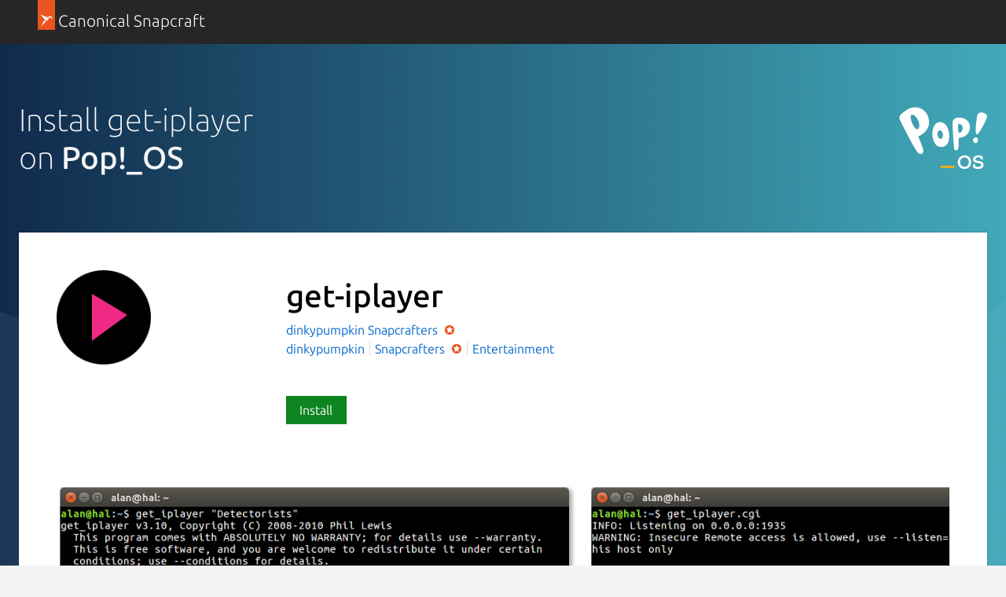

--- FILE ---
content_type: text/javascript; charset=utf-8
request_url: https://snapcraft.io/static/js/dist/vite/chunks/expandable-area--CFkdnYdO.js
body_size: 69
content:
function a(t,r){const o=[].slice.call(document.querySelectorAll("[data-js='js-show-more']"));o&&o.length>0&&o.forEach(e=>{const i=e.querySelector(".p-show-more__fade"),c=e.querySelector(".p-show-more__link");if(t&&r){const s=e.querySelector(t),l=e.querySelector(r);s.scrollHeight<=l.scrollHeight&&(e.removeAttribute("data-js"),e.classList.remove("p-show-more"))}i&&c&&c.addEventListener("click",function(s){s.preventDefault(),i.classList.add("u-hide"),e.classList.remove("is-collapsed")})})}export{a as i};


--- FILE ---
content_type: image/svg+xml
request_url: https://res.cloudinary.com/canonical/image/fetch/f_svg,q_auto,fl_sanitize,w_126/https%3A%2F%2Fassets.ubuntu.com%2Fv1%2F91e233bc-PopOS-short-white.svg
body_size: 1504
content:
<svg xmlns="http://www.w3.org/2000/svg" width="318" height="318" fill="none"><path fill="#fff" d="M284.588 169.279c-.587 2.419-1.852 4.589-3.995 5.939-3.354 2.113-7.461 1.495-10.381-1.073-2.726-2.399-3.641-6.463-2.776-9.996.898-3.663 3.703-6.903 7.333-7.909 8.04-2.227 11.382 6.576 9.819 13.039ZM279.649 144.253c-4.981-1.996-3.289-28.335 1.272-60.31 1.272-8.92 3.48-13.15 5.975-15.304 3.547-3.066 9.999-3.178 14.39-2.52a24.579 24.579 0 0 1 13.482 6.632c3.204 3.136 3.597 6.331 2.467 10.493-1.803 6.635-4.902 12.967-7.861 19.147-.717 1.497-6.859 13.234-7.673 14.68-14.844 26.332-17.812 28.88-22.052 27.182ZM178.938 132.403c2.95 12.628 2.633 26.499.13 36.473-2.369 9.438-8.769 17.857-18.915 20.696-8.91 2.494-19.301.663-25.668-5.483-10.467-10.106-16.6-33.808-13.858-51.03 2.203-13.839 9.617-31.552 25.881-32.307a22.93 22.93 0 0 1 3.123.075c16.528 1.479 25.557 15.523 29.307 31.576Zm-29.961 28.75a6.05 6.05 0 0 0 2.77-.124c3.089-.889 4.866-4.142 5.692-7.254a25.165 25.165 0 0 0-.541-14.591c-.827-2.387-2.052-4.689-3.908-6.398-6.592-6.07-13.16.255-14.289 7.409-.884 5.599.393 12.114 3.884 16.624 1.599 2.065 3.919 3.887 6.392 4.334ZM214.799 159.175c-.032 23.304 2.306 41.16-7.884 43.261-8.26 1.704-8.005-5.613-8.637-11.74-2.445-23.758-4.689-63.209-5.626-87.079.671-10.27 7.491-16.535 14.607-18.078 10.953-2.374 22.643-1.702 32.36 4.354 19.187 11.958 20.731 33.891 9.082 51.788-6.364 9.775-25.641 16.833-33.903 16.22l.001 1.274Zm2.443-52.285c-1.206.18-3.161.74-3.716 1.911-1.303 2.748-1.225 20.143 1.08 27.435.38 1.203 1.199 2.334 2.382 2.77 4.361 1.607 8.26-3.747 10.032-6.978 2.47-4.504 3.282-9.786 1.708-14.738-1.453-4.57-6.009-11.219-11.486-10.4ZM105.007 118.481c-7.2 15.318-19.155 27.471-35.68 33.488 4.738 12.46 9.573 24.783 14.312 37.243 2.637 6.719 5.145 14.065 2.86 20.709-2.38 6.782-11.692 8.668-18.457 1.438-13.035-13.93-57.051-102.155-60.273-108.781C5.001 96.885.859 90.79 1.004 84.215c.219-9.907 15.456-19.972 22.781-25.098 10.237-7.165 22.057-12.072 34.69-12.114a46.092 46.092 0 0 1 25.74 7.528 51.85 51.85 0 0 1 22.335 32.533c2.566 11.725 2.013 23.71-1.543 31.416v.001Zm-33.55-16.757c-2.576-9.383-8.38-18.036-15.692-24.11-1.598-1.328-3.319-2.571-5.291-3.221-13.712-4.518-7.77 18.54-5.551 24.377 3.096 8.147 7.786 18.479 14.056 24.636 1.372 1.348 2.99 2.55 4.874 2.931 2.858.579 5.493-1.403 6.915-3.751 1.18-1.95 1.668-4.242 1.92-6.505a38.268 38.268 0 0 0-1.231-14.357ZM260.161 245.431c-.068 12.218-7.506 24.435-23.928 24.435s-24.062-12.016-24.062-24.3c0-15.306 10.657-24.771 24.397-24.771 15.952.135 23.726 12.016 23.593 24.636Zm-23.593-16.916c-10.322 0-16.086 7.181-16.153 16.984 0 8.525 4.759 16.513 15.952 16.513s15.482-8.659 15.482-16.581c.134-8.256-4.22-16.714-15.281-16.916ZM267.059 263.621c0 1.813.067-8.592 0-10.203h7.574l.536 6.377a21.019 21.019 0 0 0 9.45 2.484c5.832 0 11.931-1.477 11.931-7.182-.201-5.168-6.971-6.243-12.467-6.779-9.316-.94-16.823-3.223-16.823-13.695 0-9.33 10.525-13.963 18.366-13.963 6.301-.134 10.791.873 16.488 5.437 0 3.76-.067 5.975-.067 9.734h-7.307l-.469-6.176a18.336 18.336 0 0 0-8.311-1.745c-5.027.067-10.389 2.417-10.389 6.645 0 4.163 3.486 5.304 9.652 6.177 10.053 1.344 19.772 3.625 19.772 14.365-.067 11.748-11.059 14.835-20.51 14.835-7.239.001-11.729-1.341-17.426-6.311Z"/><path fill="#F8AD1A" d="M197.024 258.042h-44.681a3.861 3.861 0 0 0-3.858 3.864v.345a3.861 3.861 0 0 0 3.858 3.864h44.681a3.86 3.86 0 0 0 3.858-3.864v-.345a3.86 3.86 0 0 0-3.858-3.864Z"/><g opacity=".6" style="mix-blend-mode:screen"><g opacity=".5" style="mix-blend-mode:screen"><path fill="#fff" d="M289.532 137.053c.897 0 1.623-.728 1.623-1.626a1.624 1.624 0 1 0-3.247 0c0 .898.727 1.626 1.624 1.626Z"/></g><g opacity=".5" style="mix-blend-mode:screen"><path fill="#6FCBDC" d="M249.323 191.235a2.59 2.59 0 0 0 2.589-2.592 2.591 2.591 0 0 0-2.589-2.593 2.591 2.591 0 0 0-2.589 2.593 2.59 2.59 0 0 0 2.589 2.592Z"/></g><g opacity=".5" style="mix-blend-mode:screen"><path fill="#6FCBDC" d="M310.87 218.027c.897 0 1.624-.728 1.624-1.626a1.625 1.625 0 1 0-3.247 0c0 .898.727 1.626 1.623 1.626Z"/></g></g></svg>

--- FILE ---
content_type: image/svg+xml
request_url: https://assets.ubuntu.com/v1/d810dee9-Orange+Star.svg
body_size: 157
content:
<svg width="16" height="16" viewBox="0 0 16 16" fill="none" xmlns="http://www.w3.org/2000/svg">
    <path fill-rule="evenodd" clip-rule="evenodd" d="M8 15A7 7 0 1 0 8 1a7 7 0 0 0 0 14zm-3.09-2.5L8 10.792l3.09 1.708-.59-3.618L13 6.32l-3.455-.528L8 2.5 6.455 5.792 3 6.32l2.5 2.562-.59 3.618z" fill="#E95420"/>
</svg>
